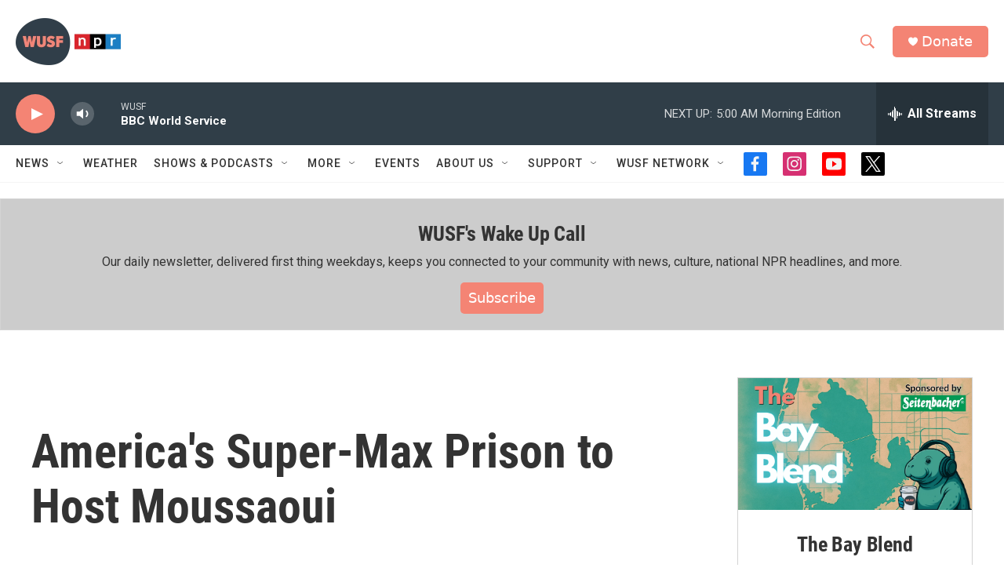

--- FILE ---
content_type: text/html; charset=utf-8
request_url: https://www.google.com/recaptcha/api2/aframe
body_size: 220
content:
<!DOCTYPE HTML><html><head><meta http-equiv="content-type" content="text/html; charset=UTF-8"></head><body><script nonce="0THdIhE5lovwrPo0S6lp5Q">/** Anti-fraud and anti-abuse applications only. See google.com/recaptcha */ try{var clients={'sodar':'https://pagead2.googlesyndication.com/pagead/sodar?'};window.addEventListener("message",function(a){try{if(a.source===window.parent){var b=JSON.parse(a.data);var c=clients[b['id']];if(c){var d=document.createElement('img');d.src=c+b['params']+'&rc='+(localStorage.getItem("rc::a")?sessionStorage.getItem("rc::b"):"");window.document.body.appendChild(d);sessionStorage.setItem("rc::e",parseInt(sessionStorage.getItem("rc::e")||0)+1);localStorage.setItem("rc::h",'1766977384418');}}}catch(b){}});window.parent.postMessage("_grecaptcha_ready", "*");}catch(b){}</script></body></html>